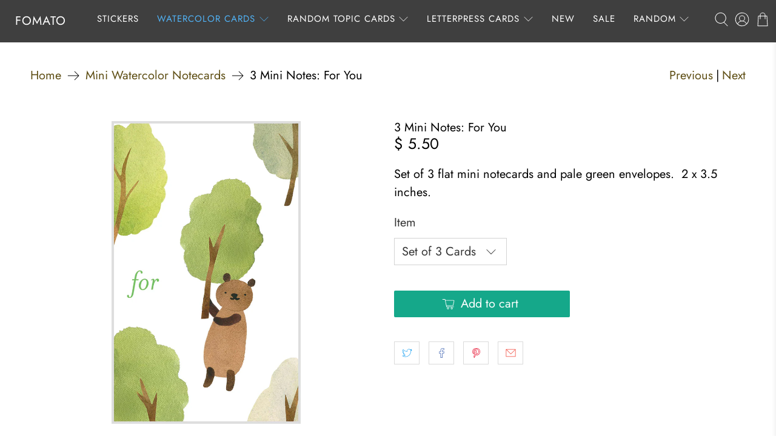

--- FILE ---
content_type: text/javascript; charset=utf-8
request_url: https://fomato.com/products/mini-note-card-bear.js
body_size: 312
content:
{"id":11558338837,"title":"3 Mini Notes:  For You","handle":"mini-note-card-bear","description":"\u003cp\u003e\u003cmeta charset=\"utf-8\"\u003e\u003cspan\u003eSet of 3 flat mini notecards and pale green envelopes.  2 x 3.5 inches.  \u003c\/span\u003e\u003c\/p\u003e","published_at":"2017-08-18T15:45:30-07:00","created_at":"2017-08-18T15:53:39-07:00","vendor":"fomato","type":"Cards","tags":["mini","notecard","watercolor"],"price":550,"price_min":550,"price_max":550,"available":true,"price_varies":false,"compare_at_price":null,"compare_at_price_min":0,"compare_at_price_max":0,"compare_at_price_varies":false,"variants":[{"id":50491623637,"title":"Set of 3 Cards","option1":"Set of 3 Cards","option2":null,"option3":null,"sku":"MIN3-3","requires_shipping":true,"taxable":true,"featured_image":null,"available":true,"name":"3 Mini Notes:  For You - Set of 3 Cards","public_title":"Set of 3 Cards","options":["Set of 3 Cards"],"price":550,"weight":6,"compare_at_price":null,"inventory_quantity":28,"inventory_management":"shopify","inventory_policy":"deny","barcode":"","requires_selling_plan":false,"selling_plan_allocations":[]}],"images":["\/\/cdn.shopify.com\/s\/files\/1\/0524\/6573\/products\/TREES_FOR_YOU_FRONT.jpg?v=1642911589","\/\/cdn.shopify.com\/s\/files\/1\/0524\/6573\/products\/TREES_FOR_YOU_BACK.jpg?v=1642911716"],"featured_image":"\/\/cdn.shopify.com\/s\/files\/1\/0524\/6573\/products\/TREES_FOR_YOU_FRONT.jpg?v=1642911589","options":[{"name":"Item","position":1,"values":["Set of 3 Cards"]}],"url":"\/products\/mini-note-card-bear","media":[{"alt":"Mini Note Card","id":22085023629395,"position":1,"preview_image":{"aspect_ratio":0.624,"height":2071,"width":1292,"src":"https:\/\/cdn.shopify.com\/s\/files\/1\/0524\/6573\/products\/TREES_FOR_YOU_FRONT.jpg?v=1642911589"},"aspect_ratio":0.624,"height":2071,"media_type":"image","src":"https:\/\/cdn.shopify.com\/s\/files\/1\/0524\/6573\/products\/TREES_FOR_YOU_FRONT.jpg?v=1642911589","width":1292},{"alt":"Mini Note Card","id":22085030019155,"position":2,"preview_image":{"aspect_ratio":0.624,"height":1923,"width":1200,"src":"https:\/\/cdn.shopify.com\/s\/files\/1\/0524\/6573\/products\/TREES_FOR_YOU_BACK.jpg?v=1642911716"},"aspect_ratio":0.624,"height":1923,"media_type":"image","src":"https:\/\/cdn.shopify.com\/s\/files\/1\/0524\/6573\/products\/TREES_FOR_YOU_BACK.jpg?v=1642911716","width":1200}],"requires_selling_plan":false,"selling_plan_groups":[]}